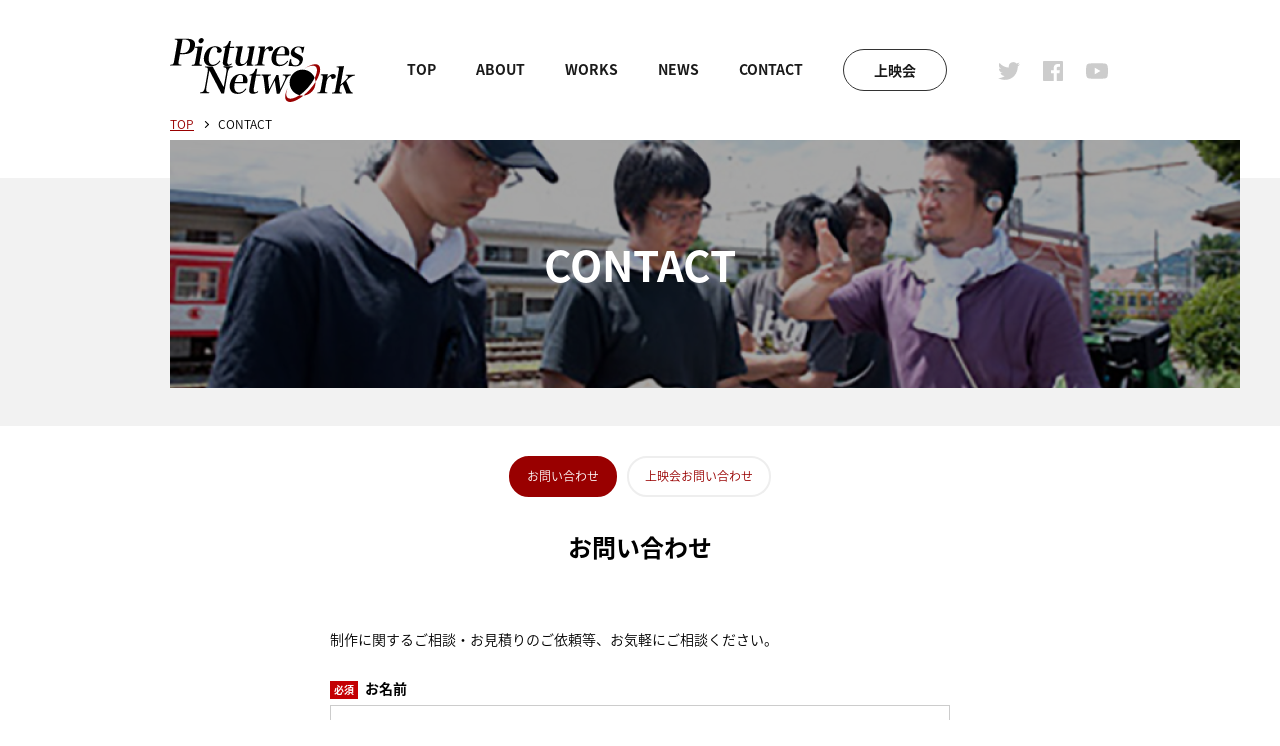

--- FILE ---
content_type: text/html; charset=UTF-8
request_url: https://www.picturesnetwork.co.jp/contact/
body_size: 4652
content:
<!doctype html><html lang="ja"><head><meta charset="UTF-8"><meta name=viewport content="width=device-width, initial-scale=1"><meta name="format-detection" content="telephone=no"><meta name="description" content=""><link rel="shortcut icon" href="/favicon.ico"><link rel="apple-touch-icon" href="/apple-touch-icon.png"><link type="text/css" media="all" href="/content/cache/autoptimize/css/autoptimize_6c50d06b72ed4100badf501bbce570e9.css" rel="stylesheet" /><title>CONTACT | ピクチャーズネットワーク株式会社</title> <script type='text/javascript' src='https://www.picturesnetwork.co.jp/sys/wp-includes/js/jquery/jquery.js?ver=1.12.4'></script> <script type='text/javascript' src='https://www.picturesnetwork.co.jp/sys/wp-includes/js/jquery/jquery-migrate.min.js?ver=1.4.1'></script> <link rel="canonical" href="https://www.picturesnetwork.co.jp/contact/" />  <script>(function(w,d,s,l,i){w[l]=w[l]||[];w[l].push({'gtm.start':
new Date().getTime(),event:'gtm.js'});var f=d.getElementsByTagName(s)[0],
j=d.createElement(s),dl=l!='dataLayer'?'&l='+l:'';j.async=true;j.src=
'https://www.googletagmanager.com/gtm.js?id='+i+dl;f.parentNode.insertBefore(j,f);
})(window,document,'script','dataLayer','GTM-T7MKG84');</script> </head><body id="top" class="page contact"> <noscript><iframe src="https://www.googletagmanager.com/ns.html?id=GTM-T7MKG84"
height="0" width="0" style="display:none;visibility:hidden"></iframe></noscript><header class="wrapper header"><div class="inner-960 header-in"> <span class="header-logo"><a href="https://www.picturesnetwork.co.jp"><img src="/content/uploads/logo_01.svg" alt="ピクチャーズネットワーク株式会社"></a></span><nav class="nav-global"><ul class="nav-global-list"><li><a href="/">TOP</a></li><li><a href="https://www.picturesnetwork.co.jp/about/">ABOUT</a></li><li><a href="https://www.picturesnetwork.co.jp/works/">WORKS</a></li><li><a href="https://www.picturesnetwork.co.jp/news/">NEWS</a></li><li class="current"><a href="https://www.picturesnetwork.co.jp/contact/">CONTACT</a></li><li class="item-screening"><a href="https://www.picturesnetwork.co.jp/screening/">上映会</a></li></ul></nav><div class="header-sns"><ul class="inner header-sns-list"><li><a target="_blank" href="https://twitter.com/picnet_jp"><img src="/content/uploads/icon_sns_01.svg" alt="Twitter"></a></li><li><a target="_blank" href="https://www.facebook.com/picturesnetwork/"><img src="/content/uploads/icon_sns_02.svg" alt="Facebook"></a></li><li><a target="_blank" href="https://www.youtube.com/channel/UCCrDlct-Nb1gsSju8B11lVw/videos"><img src="/content/uploads/icon_sns_03.svg" alt="YouTube"></a></li></ul></div><div class="nav-drawer"> <input id="nav-input" class="nav-input" type="checkbox"> <label id="nav-open" class="nav-open" for="nav-input"><span></span></label> <label id="nav-close" class="nav-close" for="nav-input"></label><div class="nav-drawer-content"><nav class="sp-nav-global"><ul class="sp-nav-global-list"><li><a href="/">TOP</a></li><li><a href="https://www.picturesnetwork.co.jp/about/">ABOUT</a></li><li><a href="https://www.picturesnetwork.co.jp/works/">WORKS</a></li><li><a href="https://www.picturesnetwork.co.jp/news/">NEWS</a></li><li class="current"><a href="https://www.picturesnetwork.co.jp/contact/">CONTACT</a></li><li class="item-screening"><a href="https://www.picturesnetwork.co.jp/screening/">上映会</a></li></ul></nav><div class="sp-header-sns"><ul class="inner sp-header-sns-list"><li><a target="_blank" href="https://twitter.com/picnet_jp"><img src="/content/uploads/icon_sns_01.svg" alt="Twitter"></a></li><li><a target="_blank" href="https://www.facebook.com/picturesnetwork/"><img src="/content/uploads/icon_sns_02.svg" alt="Facebook"></a></li><li><a target="_blank" href="https://www.youtube.com/channel/UCCrDlct-Nb1gsSju8B11lVw/videos"><img src="/content/uploads/icon_sns_03.svg" alt="YouTube"></a></li></ul></div></div></div></div></header><nav class="wrapper nav-breadcrumb"><ul class="inner-960 nav-breadcrumb-list"><li class="home"><a href="https://www.picturesnetwork.co.jp">TOP</a></li><li class="post post-page current-item">CONTACT</li></ul></nav><div class="wrapper headline-01"><h1 class="headline-01-in ttl-page-01">CONTACT</h1></div><div class="wrapper contents"><div class="inner-640 contents-main"><div class="area-form"><ul class="nav-category-list sec-tab-01"><li id="tab1" class="current"><span class="pseudo-a">お問い合わせ</span></li><li id="tab2"><span class="pseudo-a">上映会お問い合わせ</span></li></ul><div class="sec-form-separator"><div id="cate1"><div role="form" class="wpcf7" id="wpcf7-f862-p864-o1" lang="ja" dir="ltr"><div class="screen-reader-response"></div><form action="/contact/#wpcf7-f862-p864-o1" method="post" class="wpcf7-form" novalidate="novalidate"><div style="display: none;"> <input type="hidden" name="_wpcf7" value="862" /> <input type="hidden" name="_wpcf7_version" value="5.0.5" /> <input type="hidden" name="_wpcf7_locale" value="ja" /> <input type="hidden" name="_wpcf7_unit_tag" value="wpcf7-f862-p864-o1" /> <input type="hidden" name="_wpcf7_container_post" value="864" /></div><h2 class="ttl-cmn-02 wpcf7c-elm-step1">お問い合わせ</h2><h2 class="ttl-cmn-02 wpcf7c-elm-step2">入力内容確認</h2><h2 class="ttl-cmn-02 wpcf7c-elm-step3">送信完了</h2><p class="wpcf7c-elm-step1">制作に関するご相談・お見積りのご依頼等、お気軽にご相談ください。</p><p class="wpcf7c-elm-step2">内容をご確認いただき、「送信する」を押してください。</p><p class="wpcf7c-elm-step3">お問い合わせいただき、ありがとうございます。</p><p class="wpcf7c-elm-step3">ご入力いただいたメールアドレス宛に、お問い合わせを受け付けた旨のメールを自動送信いたします。<br /> ご確認メールが届かない場合は、メールアドレスが間違っているか、迷惑メールフォルダに入っている可能性があります。<br /> ご確認いただき、再度ご送信いただくか、下記に直接ご連絡いただけますようお願いいたします。</p><p class="wpcf7c-elm-step3">ピクチャーズネットワーク株式会社<br /> 東京都千代田区九段南3-5-6 スマイルビル5階<br /> TEL/03（5215）2488<br /> FAX/03（5215）2477</p><div class="wpcf7-response-output wpcf7-display-none"></div><p><label class="wpcf7c-elm-step1 wpcf7c-elm-step2"><span class="ico-form-required">必須</span><span class="ttl-form-label">お名前</span><br /> <span class="wpcf7-form-control-wrap your-name"><input type="text" name="your-name" value="" size="40" class="wpcf7-form-control wpcf7-text wpcf7-validates-as-required" aria-required="true" aria-invalid="false" /></span> </label></p><p><label class="wpcf7c-elm-step1 wpcf7c-elm-step2"><span class="ico-form-voluntary">任意</span><span class="ttl-form-label">貴社名</span><br /> <span class="wpcf7-form-control-wrap your-company"><input type="text" name="your-company" value="" size="40" class="wpcf7-form-control wpcf7-text" aria-invalid="false" /></span></label></p><p><label class="wpcf7c-elm-step1 wpcf7c-elm-step2"><span class="ico-form-required">必須</span><span class="ttl-form-label">メールアドレス</span><br /> <span class="wpcf7-form-control-wrap your-email"><input type="email" name="your-email" value="" size="40" class="wpcf7-form-control wpcf7-text wpcf7-email wpcf7-validates-as-required wpcf7-validates-as-email" aria-required="true" aria-invalid="false" /></span> </label></p><p><label class="wpcf7c-elm-step1 wpcf7c-elm-step2"><span class="ico-form-required">必須</span><span class="ttl-form-label">電話番号</span><br /> <span class="wpcf7-form-control-wrap your-tel"><input type="tel" name="your-tel" value="" size="40" class="wpcf7-form-control wpcf7-text wpcf7-tel wpcf7-validates-as-required wpcf7-validates-as-tel form-text-tel" aria-required="true" aria-invalid="false" /></span> </label></p><p><label class="wpcf7c-elm-step1 wpcf7c-elm-step2"><span class="ico-form-required">必須</span><span class="ttl-form-label">メッセージ本文</span><br /> <span class="wpcf7-form-control-wrap your-message"><textarea name="your-message" cols="40" rows="10" class="wpcf7-form-control wpcf7-textarea wpcf7-validates-as-required" aria-required="true" aria-invalid="false"></textarea></span> </label></p><p><span id="hp697ec0582ff21" class="wpcf7-form-control-wrap securepicnetform-wrap" style="display:none !important; visibility:hidden !important;"><label  class="hp-message">このフィールドは空のままにしてください。</label><input class="wpcf7-form-control wpcf7-text"  type="text" name="securepicnetform" value="" size="40" tabindex="-1" autocomplete="nope" /></span></p><p class="wpcf7c-elm-step1">「<a href="/privacy/" target="_blank">プライバシーポリシー</a>」に同意の上、確認画面へお進みください。</p><div><div class="wpcf7-response-output wpcf7-display-none"></div></div><div class="mod-form-btn"><div class="form-btn-cmn form-btn-confirm wpcf7c-elm-step1"><input type="submit" value="確認画面へ" class="wpcf7-form-control wpcf7-confirm wpcf7c-elm-step1 wpcf7c-btn-confirm wpcf7c-force-hide" /></div><div class="form-btn-cmn form-btn-back wpcf7c-elm-step2"><input type="button" value="内容を修正する" class="wpcf7-form-control wpcf7-back wpcf7c-elm-step2 wpcf7c-btn-back wpcf7c-force-hide" /></div><div class="form-btn-cmn form-btn-submit wpcf7c-elm-step2"><input type="submit" value="送信する" class="wpcf7-form-control wpcf7-submit" /></div></div></form></div></div></div><div class="sec-form-separator hide"><div id="cate2"><div role="form" class="wpcf7" id="wpcf7-f863-p864-o2" lang="ja" dir="ltr"><div class="screen-reader-response"></div><form action="/contact/#wpcf7-f863-p864-o2" method="post" class="wpcf7-form" novalidate="novalidate"><div style="display: none;"> <input type="hidden" name="_wpcf7" value="863" /> <input type="hidden" name="_wpcf7_version" value="5.0.5" /> <input type="hidden" name="_wpcf7_locale" value="ja" /> <input type="hidden" name="_wpcf7_unit_tag" value="wpcf7-f863-p864-o2" /> <input type="hidden" name="_wpcf7_container_post" value="864" /></div><h2 class="ttl-cmn-02 wpcf7c-elm-step1">上映会お問い合わせ</h2><h2 class="ttl-cmn-02 wpcf7c-elm-step2">入力内容確認</h2><h2 class="ttl-cmn-02 wpcf7c-elm-step3">送信完了</h2><p class="wpcf7c-elm-step1">お問合せ後、スケジュールの確認・調整を行い、正式申込書をお送りいたします。<br>以下のフォームに内容を記入しご連絡ください。</p><p class="wpcf7c-elm-step1">なお、同じ地域で同じ時期に複数の自主上映会のお申込があった場合、先着順となります。<br>その場合、上映日程の調整をお願いすることがあります。</p><p class="wpcf7c-elm-step2">内容をご確認いただき、「送信する」を押してください。</p><p class="wpcf7c-elm-step3">お問い合わせいただき、ありがとうございます。</p><p class="wpcf7c-elm-step3">ご入力いただいたメールアドレス宛に、お問い合わせを受け付けた旨のメールを自動送信いたします。<br>ご確認メールが届かない場合は、メールアドレスが間違っているか、迷惑メールフォルダに入っている可能性があります。<br>ご確認いただき、再度ご送信いただくか、下記に直接ご連絡いただけますようお願いいたします。</p><p class="wpcf7c-elm-step3">ピクチャーズネットワーク株式会社<br>東京都千代田区九段南3-5-6 スマイルビル5階<br>TEL/03（5215）2488<br>FAX/03（5215）2477</p><div><div class="wpcf7-response-output wpcf7-display-none"></div></div><h3 class="ttl-cmn-03 wpcf7c-elm-step1 wpcf7c-elm-step2">上映会情報</h3><p><label class="wpcf7c-elm-step1 wpcf7c-elm-step2"><span class="ico-form-required">必須</span><span class="ttl-form-label">作品名</span><br /> <span class="wpcf7-form-control-wrap title"><select name="title" class="wpcf7-form-control wpcf7-select wpcf7-validates-as-required" aria-required="true" aria-invalid="false"><option value="笑う101歳×2">笑う101歳×2</option></select></span> </label></p><p><label class="wpcf7c-elm-step1 wpcf7c-elm-step2"><span class="ico-form-required">必須</span><span class="ttl-form-label">上映会場住所</span><br /> <span class="wpcf7-form-control-wrap venue-address"><input type="text" name="venue-address" value="" size="40" class="wpcf7-form-control wpcf7-text wpcf7-validates-as-required" aria-required="true" aria-invalid="false" /></span> </label></p><p><label class="wpcf7c-elm-step1 wpcf7c-elm-step2"><span class="ico-form-required">必須</span><span class="ttl-form-label">主催団体</span><br /> <span class="wpcf7-form-control-wrap host-organization"><input type="text" name="host-organization" value="" size="40" class="wpcf7-form-control wpcf7-text wpcf7-validates-as-required" aria-required="true" aria-invalid="false" /></span> </label></p><p><label class="wpcf7c-elm-step1 wpcf7c-elm-step2"><span class="ico-form-required">必須</span><span class="ttl-form-label">上映予定日(年月日)</span></label><br /> <span class="wpcf7c-elm-step1 wpcf7c-elm-step2"><span class="wpcf7-form-control-wrap exhibition-year"><select name="exhibition-year" class="wpcf7-form-control wpcf7-select wpcf7-validates-as-required form-drop-year" aria-required="true" aria-invalid="false"><option value="">年</option><option value="2018年">2018年</option><option value="2019年">2019年</option><option value="2020年">2020年</option><option value="2021年">2021年</option><option value="2022年">2022年</option><option value="2023年">2023年</option><option value="2024年">2024年</option><option value="2025年">2025年</option><option value="2026年">2026年</option><option value="2027年">2027年</option><option value="2028年">2028年</option><option value="2029年">2029年</option><option value="2030年">2030年</option><option value="2031年">2031年</option><option value="2032年">2032年</option></select></span><span class="wpcf7-form-control-wrap exhibition-month"><select name="exhibition-month" class="wpcf7-form-control wpcf7-select wpcf7-validates-as-required form-drop-month" aria-required="true" aria-invalid="false"><option value="">月</option><option value="1月">1月</option><option value="2月">2月</option><option value="3月">3月</option><option value="4月">4月</option><option value="5月">5月</option><option value="6月">6月</option><option value="7月">7月</option><option value="8月">8月</option><option value="9月">9月</option><option value="10月">10月</option><option value="11月">11月</option><option value="12月">12月</option></select></span><span class="wpcf7-form-control-wrap exhibition-day"><select name="exhibition-day" class="wpcf7-form-control wpcf7-select wpcf7-validates-as-required form-drop-day" aria-required="true" aria-invalid="false"><option value="">日</option><option value="1日">1日</option><option value="2日">2日</option><option value="3日">3日</option><option value="4日">4日</option><option value="5日">5日</option><option value="6日">6日</option><option value="7日">7日</option><option value="8日">8日</option><option value="9日">9日</option><option value="10日">10日</option><option value="11日">11日</option><option value="12日">12日</option><option value="13日">13日</option><option value="14日">14日</option><option value="15日">15日</option><option value="16日">16日</option><option value="17日">17日</option><option value="18日">18日</option><option value="19日">19日</option><option value="20日">20日</option><option value="21日">21日</option><option value="22日">22日</option><option value="23日">23日</option><option value="24日">24日</option><option value="25日">25日</option><option value="26日">26日</option><option value="27日">27日</option><option value="28日">28日</option><option value="29日">29日</option><option value="30日">30日</option><option value="31日">31日</option></select></span></span></p><p><label class="wpcf7c-elm-step1 wpcf7c-elm-step2"><span class="ico-form-required">必須</span><span class="ttl-form-label">会場の席数</span><br /> <span class="wpcf7-form-control-wrap seats-number"><input type="text" name="seats-number" value="" size="40" class="wpcf7-form-control wpcf7-text wpcf7-validates-as-required form-text-seats" aria-required="true" aria-invalid="false" /></span> </label></p><h3 class="ttl-cmn-03 wpcf7c-elm-step1 wpcf7c-elm-step2">ご担当者様情報</h3><p><label class="wpcf7c-elm-step1 wpcf7c-elm-step2"><span class="ico-form-required">必須</span><span class="ttl-form-label">お名前</span><br /> <span class="wpcf7-form-control-wrap your-name"><input type="text" name="your-name" value="" size="40" class="wpcf7-form-control wpcf7-text wpcf7-validates-as-required" aria-required="true" aria-invalid="false" /></span> </label></p><p><label class="wpcf7c-elm-step1 wpcf7c-elm-step2"><span class="ico-form-required">必須</span><span class="ttl-form-label">メールアドレス</span><br /> <span class="wpcf7-form-control-wrap your-email"><input type="email" name="your-email" value="" size="40" class="wpcf7-form-control wpcf7-text wpcf7-email wpcf7-validates-as-required wpcf7-validates-as-email" aria-required="true" aria-invalid="false" /></span> </label></p><p><label class="wpcf7c-elm-step1 wpcf7c-elm-step2"><span class="ico-form-required">必須</span><span class="ttl-form-label">電話番号(日中に対応可能なご連絡先)</span><br /> <span class="wpcf7-form-control-wrap your-tel"><input type="tel" name="your-tel" value="" size="40" class="wpcf7-form-control wpcf7-text wpcf7-tel wpcf7-validates-as-required wpcf7-validates-as-tel form-text-tel" aria-required="true" aria-invalid="false" /></span> </label></p><p><label class="wpcf7c-elm-step1 wpcf7c-elm-step2"><span class="ico-form-voluntary">任意</span><span class="ttl-form-label">その他ご質問等</span><br /> <span class="wpcf7-form-control-wrap your-message"><textarea name="your-message" cols="40" rows="10" class="wpcf7-form-control wpcf7-textarea" aria-invalid="false"></textarea></span> </label></p><p><span id="hp697ec05831087" class="wpcf7-form-control-wrap securepicnetform-wrap" style="display:none !important; visibility:hidden !important;"><label  class="hp-message">このフィールドは空のままにしてください。</label><input class="wpcf7-form-control wpcf7-text"  type="text" name="securepicnetform" value="" size="40" tabindex="-1" autocomplete="nope" /></span></p><p class="wpcf7c-elm-step1">「<a href="/privacy/" target="_blank">プライバシーポリシー</a>」に同意の上、確認画面へお進みください。</p><div><div class="wpcf7-response-output wpcf7-display-none"></div></div><div class="mod-form-btn"><div class="form-btn-cmn form-btn-confirm wpcf7c-elm-step1"><input type="submit" value="確認画面へ" class="wpcf7-form-control wpcf7-confirm wpcf7c-elm-step1 wpcf7c-btn-confirm wpcf7c-force-hide" /></div><div class="form-btn-cmn form-btn-back wpcf7c-elm-step2"><input type="button" value="内容を修正する" class="wpcf7-form-control wpcf7-back wpcf7c-elm-step2 wpcf7c-btn-back wpcf7c-force-hide" /></div><div class="form-btn-cmn form-btn-submit wpcf7c-elm-step2"><input type="submit" value="送信する" class="wpcf7-form-control wpcf7-submit" /></div></div></form></div></div></div></div><p></p></div></div><div id="pagetop" class="wrapper pagetop"> <a href="#top">PAGE TOP</a></div><footer class="footer"><div class="wrapper wrapper-color-02 footer-info"><div class="inner-960 footer-info-in"><div class="footer-info-logo"><img src="/content/uploads/logo_02.svg" alt="ピクチャーズネットワーク株式会社"></div><div class="footer-info-about"><p class="item-name">ピクチャーズネットワーク株式会社</p><p class="item-address">東京都千代田区九段南3-5-6 スマイルビル5階</p><div class="item-number"><p>TEL/03（5215）2488</p><p>FAX/03（5215）2477</p></div><div class="item-link"><p><a href="/privacy/">プライバシーポリシー</a></p></div></div><div class="footer-info-sns"><ul class="footer-info-sns-list"><li><a target="_blank" href="https://twitter.com/picnet_jp"><img src="/content/uploads/icon_sns_04.svg" alt="Twitter"></a></li><li><a target="_blank" href="https://www.facebook.com/picturesnetwork/"><img src="/content/uploads/icon_sns_05.svg" alt="Facebook"></a></li><li><a target="_blank" href="https://www.youtube.com/channel/UCCrDlct-Nb1gsSju8B11lVw/videos"><img src="/content/uploads/icon_sns_06.svg" alt="YouTube"></a></li></ul></div></div></div><div class="wrapper footer-copyright"><div class="inner-960 footer-copyright-in"><div class="item-production">HP制作：<a class="pages" href="https://pages.co.jp" target="_blank">株式会社ぺいじず</a></div><div class="item-copyright">Copyright &copy; PICTURESNETWORK CO.,LTD All Rights Reserved.</div></div></div></footer> <script type='text/javascript'>var wpcf7 = {"apiSettings":{"root":"https:\/\/www.picturesnetwork.co.jp\/wp-json\/contact-form-7\/v1","namespace":"contact-form-7\/v1"},"recaptcha":{"messages":{"empty":"\u3042\u306a\u305f\u304c\u30ed\u30dc\u30c3\u30c8\u3067\u306f\u306a\u3044\u3053\u3068\u3092\u8a3c\u660e\u3057\u3066\u304f\u3060\u3055\u3044\u3002"}}};</script> <script type='text/javascript' src='https://www.picturesnetwork.co.jp/sys/wp-includes/js/jquery/jquery.form.min.js?ver=4.2.1'></script> <script type="text/javascript" defer src="/content/cache/autoptimize/js/autoptimize_60c3ba15f9a3881c314eca4650d10c60.js"></script></body></html>

--- FILE ---
content_type: text/css
request_url: https://www.picturesnetwork.co.jp/content/cache/autoptimize/css/autoptimize_6c50d06b72ed4100badf501bbce570e9.css
body_size: 5796
content:
@import url(//fonts.googleapis.com/earlyaccess/notosansjapanese.css);
@charset "utf-8";*{box-sizing:border-box}html{overflow-y:scroll;word-wrap:break-word;-ms-text-size-adjust:100%;-webkit-text-size-adjust:100%}body{line-height:1.75;font-size:14px;font-weight:300;font-family:'Noto Sans Japanese',sans-serif;color:#000;background:#fff}img{max-width:100%;height:auto;vertical-align:bottom}a{color:#900}a:hover{opacity:.5}ul{margin-left:1.5em;padding-left:0}ol{margin-left:2em;padding-left:0}::selection{background:#900;color:#fff}::-moz-selection{background:#900;color:#fff}
@charset "utf-8";body{margin:0}.wrapper{min-width:960px}@media screen and (max-width:480px){.wrapper{min-width:0}}.wrapper-color-01{background-color:#f2f2f2}.wrapper-color-02{background-color:#333}.inner-960{margin:0 auto;padding:0 10px;width:960px;text-align:left;overflow:hidden}.inner-640{margin:0 auto;padding:0 10px;width:640px;text-align:left}@media screen and (max-width:480px){.inner-640,.inner-960{width:auto;padding:0 20px}}.header{padding:38px 0}@media screen and (max-width:480px){.header{padding:15px 0}}.header-in{display:flex;align-items:center;justify-content:space-between}.header-logo{margin:0;line-height:1}.header-logo img{width:185px;height:64px}@media screen and (max-width:480px){.header-logo img{width:auto;height:40px}}.header-switch{position:absolute;top:3px;right:120px;width:170px}@media screen and (max-width:480px){.header-switch{display:none}}.header-character{position:absolute;top:-8px;right:15px}@media screen and (max-width:480px){.header-character{display:none}}.header-character img{height:56px}@media screen and (max-width:480px){.header-sns{display:none}}.header-sns-list{display:-webkit-flex;display:flex;margin:0;list-style:none}.header-sns-list>li{margin-left:20px;width:24px}.header-sns-list>li>a>img{height:22px}.header-btn{display:none;position:absolute;top:0;right:10px;border:none;padding:18px 0 0;width:40px;height:30px;font-size:10px;background:#fff}@media screen and (max-width:480px){.header-btn{display:block}}.header-btn span{display:block;position:absolute;top:0;left:5px;width:30px;height:2px;background:#000}.header-btn span.top{margin-top:2px}.header-btn span.middle{margin-top:8px}.header-btn span.bottom{margin-top:14px}@media screen and (max-width:480px){.nav-global{display:none}}.nav-global-list{display:-webkit-flex;display:flex;list-style:none;margin:0}.nav-global-list>li.item-switch{display:none}.nav-global-list>.item-screening{margin-left:20px}.nav-global-list>li>a{display:block;padding:10px 20px;line-height:20px;font-size:14px;font-weight:600;text-decoration:none;text-align:center;color:#1a1a1a}.nav-global-list>.item-screening>a{position:relative;border:solid 1px #333;border-radius:21px;padding:10px 30px}@media screen and (min-width:481px){.nav-drawer{display:none}}.nav-drawer{position:relative}.nav-input{display:none}.nav-open{display:inline-block;width:45px;height:38px;vertical-align:middle;padding:10px}.nav-open span,.nav-open span:before,.nav-open span:after{position:absolute;height:2px;width:25px;border-radius:3px;background:#000;display:block;content:'';cursor:pointer}.nav-open span:before{bottom:-8px}.nav-open span:after{bottom:-16px}.nav-close{display:none;position:fixed;z-index:99;top:0;left:0;width:100%;height:100%;background:#000;opacity:0;transition:.3s ease-in-out}.nav-drawer-content{overflow:auto;position:fixed;top:0;left:0;z-index:9999;width:80%;max-width:330px;height:100%;background:#fff;transition:.3s ease-in-out;-webkit-transform:translateX(-105%);transform:translateX(-105%);display:flex;flex-direction:column;align-items:center;justify-content:center}.nav-input:checked~.nav-close{display:block;opacity:.5}.nav-input:checked~.nav-drawer-content{-webkit-transform:translateX(0%);transform:translateX(0%);box-shadow:6px 0 25px rgba(0,0,0,.15)}.sp-nav-global{margin-bottom:20px}.sp-nav-global-list,.sp-header-sns-list{list-style:none;margin:0;text-align:center}.sp-nav-global-list>li{text-decoration:none;color:#000;font-size:18px;font-weight:600}.sp-nav-global-list>.item-screening{margin:20px 0 10px}.sp-nav-global-list>li>a{text-decoration:none;color:#000;display:block;font-size:14px;font-weight:600;padding:15px 30px}.sp-nav-global-list>.item-screening>a{border:solid 1px #000;border-radius:28px}.sp-header-sns{display:block;width:100%}.sp-header-sns-list{display:-webkit-flex;display:flex;justify-content:center;margin-left:-5px}.sp-header-sns-list>li:not(:first-child){margin-left:10px}.sp-header-sns-list>li>a{display:inline-block;padding:12px}.sp-header-sns-list>li>a>img{height:22px}.nav-breadcrumb{margin:-26px 0 5px}@media screen and (max-width:480px){.nav-breadcrumb{display:none}}.nav-breadcrumb-list{display:-webkit-flex;display:flex;list-style:none}.nav-breadcrumb-list>li{position:relative;font-size:12px;padding-right:16px;margin-right:8px}.nav-breadcrumb-list>li:after{content:"";position:absolute;top:50%;right:2px;margin-top:-3px;width:4px;height:4px;border-top:1px solid #000;border-right:1px solid #000;transform:rotate(45deg)}.nav-breadcrumb-list>li:last-child:after{display:none}.nav-breadcrumb-list>li.item-switch{display:none}.swiper-container{min-width:initial;height:446px}@media screen and (min-width:375px){.swiper-container{height:479px}}@media screen and (min-width:414px){.swiper-container{height:502px}}@media screen and (min-width:481px){.swiper-container{min-width:940px;height:488px}}.swiper-wrapper{padding-top:38px}@media screen and (max-width:480px){.swiper-wrapper{padding-top:89px}}.swiper-slide{background:#f2f2f2}.swiper-slide-in{position:relative;margin:auto;max-width:1200px}.swiper-slide-img{position:absolute;top:-38px;right:0}@media screen and (max-width:480px){.swiper-slide-img{top:-89px;width:calc(100% - 20px)}}.swiper-slide-txt{position:absolute;top:71px;left:initial;margin-left:initial;padding:25px;width:calc(100% - 20px);background:rgba(255,255,255,.9)}@media screen and (min-width:375px){.swiper-slide-txt{top:104px}}@media screen and (min-width:414px){.swiper-slide-txt{top:127px}}@media screen and (min-width:481px){.swiper-slide-txt{top:100px;left:50%;margin-left:-470px;padding:25px;width:430px}}.ttl-slide-01{margin:0 0 10px -14px;font-size:22px;font-weight:600}.txt-slide-01{font-size:13px}@media screen and (max-width:480px){.ttl-slide-01{margin:0 0 10px;font-size:21px;font-weight:600;overflow:hidden;text-overflow:ellipsis;white-space:nowrap}.txt-slide-01{overflow:hidden;text-overflow:ellipsis;display:-webkit-box;-webkit-box-orient:vertical;-webkit-line-clamp:3}}.swiper-container-horizontal>.swiper-pagination-bullets{bottom:26px}@media screen and (max-width:480px){.swiper-container-horizontal>.swiper-pagination-bullets{bottom:28px}}.swiper-pagination-bullet{width:10px;height:10px}.swiper-pagination-bullet-active{background:#900}.swiper-container-horizontal>.swiper-pagination-bullets .swiper-pagination-bullet{margin:0 10px}.nav-category{margin-top:30px}.sec-tab-01{margin:0 0 30px}.nav-pager{margin:60px 0}.nav-pager ul{margin:0}.nav-category-list,.nav-pager ul{display:-webkit-flex;display:flex;-webkit-justify-content:center;justify-content:center;list-style:none}.nav-category-list>li,.nav-pager ul>li{position:relative;font-size:16px;text-decoration:none;text-align:center;font-size:12px;margin-right:10px}.nav-category-list>li:last-child,.nav-pager ul>li:last-child{margin-right:0}.nav-category-list>li>a,.nav-pager ul>li>a,.nav-pager ul>li>.current,.nav-category-list>li>.pseudo-a{border-radius:22px;display:block;color:#900;padding:8px 16px;text-decoration:none;background:#fff;border:solid 2px #eee}.nav-category-list>li>a:hover,.nav-pager ul>li>a:hover,.nav-category-list>li>.pseudo-a:hover{color:#fff;background:#900;border:solid 2px #900;cursor:pointer}.nav-category-list>li.current>a,.nav-pager ul>li>.current,.nav-category-list>li.current>.pseudo-a{color:#fff;background:#900;border:solid 2px #900}.nav-pager ul>li>.dots{border-radius:22px;display:block;color:#900;padding:8px 0;text-decoration:none;background:#fff;border:solid 2px #fff}.hero{background:#eeedea url(/content/themes/picnet/../../uploads/mainimg_home_01.png) no-repeat center center}.hero-in{display:-webkit-flex;display:flex;-webkit-justify-content:flex-end;justify-content:flex-end;-webkit-align-items:center;align-items:center;height:220px}.hero-txt{text-shadow:0px 2px 1px #eeedea,0px 1px 1px #eeedea,1px 1px 1px #eeedea,1px 0px 1px #eeedea,2px 0px 1px #eeedea,1px -1px 1px #eeedea,1px -2px 1px #eeedea,0px -2px 1px #eeedea,-1px -2px 1px #eeedea,-2px -2px 1px #eeedea,-2px -1px 1px #eeedea,-2px 0px 1px #eeedea,-2px 1px 1px #eeedea,-1px 1px 1px #eeedea}@media screen and (max-width:480px){.hero-txt{padding-left:50px}}.hero-txt-lead{font-size:20px;font-weight:900}@media screen and (max-width:480px){.hero-txt-lead{font-size:14px}}.hero-txt-source{font-size:16px;text-align:right}@media screen and (max-width:480px){.hero-txt-source{font-size:12px}}.headline-01>*:first-child{margin-top:0}.headline-01>*:last-child{margin-bottom:0}.headline-01{overflow:hidden;position:relative;height:286px;min-width:940px}@media screen and (max-width:480px){.headline-01{height:144px;min-width:initial}}.headline-01-in{margin:0 auto;max-width:1020px;line-height:248px;font-size:42px;text-align:center;color:#fff}@media screen and (max-width:480px){.headline-01-in{line-height:124px;font-size:28px}.screening .headline-01-in{line-height:1.5}}.headline-01-in:before,.headline-01-in:after{content:"";display:block;z-index:-1;position:absolute;width:100%;height:248px}@media screen and (max-width:480px){.headline-01-in:before,.headline-01-in:after{height:124px}}.headline-01-in:before{left:0;bottom:0;background:#f2f2f2}.headline-01-in:after{top:0;margin-left:40px;max-width:1070px;background-size:cover;background-position:left center}.privacy .headline-01-in:after{background-image:url(/content/uploads/bg_headline_06.png)}.screening .headline-01-in:after{background-image:url(/content/uploads/bg_headline_05.png)}.contact .headline-01-in:after{background-image:url(/content/uploads/bg_headline_04.png)}.news .headline-01-in:after{background-image:url(/content/uploads/bg_headline_03.png)}.works .headline-01-in:after{background-image:url(/content/uploads/bg_headline_02.png)}.about .headline-01-in:after{background-image:url(/content/uploads/bg_headline_01.png)}@media screen and (max-width:480px){.headline-01-in:after{margin-left:20px}}.headline-02{padding:40px 0 30px}@media screen and (max-width:480px){.headline-02{padding:20px 0 30px}}.hero-post{margin-top:-46px;display:block;height:382px}@media screen and (max-width:480px){.hero-post{height:auto}}.hero-post-in{position:relative}.hero-post-in:before{left:0;bottom:0;background:#f2f2f2;content:"";display:block;z-index:-1;position:absolute;width:100%}@media screen and (max-width:480px){.hero-post-in:before{bottom:0}}.hero-post-in img{margin-top:38px;margin-bottom:-38px}@media screen and (max-width:480px){.hero-post-in img{margin-top:38px;margin-bottom:-38px}}.item-meta{margin:0 0 5px}.contents{padding:80px 0}.contact .contents{padding-top:30px}.option-ytb,.option-albam{padding-top:0}.nav-category+.contents{padding-top:30px}@media screen and (max-width:480px){.nav-category+.contents{padding-top:30px}}@media screen and (max-width:480px){.contents{padding:60px 0}}.headline-02+.contents{padding-top:0}.contents-main>*:first-child,.contents-sub>*:first-child{margin-top:0}.contents-main>*:last-child,.contents-sub>*:last-child{margin-bottom:0}.contents-main>p{margin:1.75em 0}.pagetop{padding:35px 0;text-align:center}@media screen and (max-width:480px){.pagetop{padding:30px 0;text-align:center}}.pagetop a{display:inline-block;position:relative;text-align:center;padding:0 5px 35px;text-decoration:none;color:#000;font-size:12px}.pagetop a:after{content:"";position:absolute;top:32px;left:50%;margin-left:-16px;width:32px;height:32px;border-top:2px solid #900;border-right:2px solid #900;transform:rotate(-45deg)}.footer-info{color:#fff;padding:50px 0}@media screen and (max-width:480px){.footer-info{padding:60px 0}}.footer-info a{color:#fff}.footer-info-in{display:-webkit-flex;display:flex;-webkit-align-items:center;align-items:center;-webkit-justify-content:flex-start;justify-content:flex-start}@media screen and (max-width:480px){.footer-info-in{-webkit-flex-direction:column;flex-direction:column;text-align:center}}@media screen and (max-width:480px){.footer-info-logo{margin-bottom:30px}}.footer-info-logo img{width:144px;height:50px}.footer-info-about{margin-left:30px}@media screen and (max-width:480px){.footer-info-about{margin-left:0;margin-bottom:30px}}.footer-info-about .item-name{margin-top:0;font-weight:600}.footer-info-about .item-address,.footer-info-about .item-number,.footer-info-about .item-link a{margin:0;font-size:12px}.footer-info-about .item-number p{display:block;margin:0}.footer-info-sns{margin-left:auto}@media screen and (max-width:480px){.footer-info-sns{margin-left:0}}.footer-info-sns-list{display:-webkit-flex;display:flex;margin:0;list-style:none}@media screen and (max-width:480px){.footer-info-sns{margin-left:-5px}}.footer-info-sns-list>li:not(:first-child){margin-left:20px}@media screen and (min-width:481px){.footer-info-sns-list>li{width:24px}}@media screen and (max-width:480px){.footer-info-sns-list>li:not(:first-child){margin-left:10px}}@media screen and (max-width:480px){.footer-info-sns-list>li a{padding:12px}}.footer-info-sns-list>li>a>img{height:22px}@media screen and (max-width:480px){.footer-info-sns-list>li>a>img{height:22px}}.footer-banner{padding:30px 0;background:#dedcd7}.footer-banner-list{display:-webkit-flex;display:flex;-webkit-flex-wrap:nowrap;flex-wrap:wrap;-webkit-justify-content:center;justify-content:center;list-style:none;margin-top:-5px;margin-bottom:-5px;padding-right:5px;padding-left:5px}.footer-banner-list>li{padding:5px;width:20%}@media screen and (max-width:480px){.footer-banner-list>li{width:50%}}.footer-copyright{padding:40px 0}@media screen and (max-width:480px){.footer-copyright{padding:60px 0}}.footer-copyright-in{display:flex;-webkit-justify-content:space-between;justify-content:space-between;font-size:12px}@media screen and (max-width:480px){.footer-copyright-in{-webkit-flex-direction:column;flex-direction:column;text-align:center}}@media screen and (max-width:480px){.footer-copyright-in .item-production{margin-bottom:30px}}.footer-copyright-in .item-production a{color:#000}.ico-form-required{background-color:#c40003;color:#fff;font-size:10px;font-weight:600;display:inline-block;padding:4px;line-height:10px;margin-right:7px}.ico-form-voluntary{background-color:#888;color:#fff;font-size:10px;font-weight:600;display:inline-block;padding:4px;line-height:10px;margin-right:7px}.wpcf7 .wpcf7-validation-errors,.wpcf7 .wpcf7-acceptance-missing{border:none;color:red;background:rgba(255,0,0,.1);margin:0;padding:1em}.wpcf7-text,.wpcf7-textarea{width:100%;margin-top:5px;border:solid 1px #ccc;padding:5px;line-height:1.75;font-size:14px;font-weight:300;font-family:'Noto Sans Japanese',sans-serif;color:#000;background:#fff}.wpcf7-select{margin-top:5px;margin-right:10px;border:solid 1px #ccc;padding:5px;height:36px;line-height:1.75;font-size:14px;font-weight:300;font-family:'Noto Sans Japanese',sans-serif;color:#000;background:#fff}.mod-form-btn{display:flex;justify-content:center;margin-top:60px}@media screen and (max-width:480px){.mod-form-btn{flex-direction:column;align-items:center}}.form-btn-cmn{display:block;position:relative;border-radius:22px;width:240px;max-width:100%;font-size:16px;text-decoration:none;text-align:center;color:#fff;border:none}.form-btn-confirm,.form-btn-submit{background-color:#900}.form-btn-back{background-color:#000;margin-right:30px}@media screen and (max-width:480px){.form-btn-back{margin:0 0 15px}}.form-btn-cmn:after{content:"";position:absolute;top:50%;right:20px;margin-top:-4px;width:6px;height:6px;border-top:2px solid #fff;border-right:2px solid #fff;transform:rotate(45deg)}.form-btn-cmn:hover{filter:alpha(opacity=50);-ms-filter:alpha(opacity=50);opacity:.5;cursor:pointer}.form-btn-cmn input{font-size:16px;color:#fff;background:0 0;border:none;margin:0;line-height:28px;padding:8px 5px;width:100%}.form-btn-cmn input:focus{outline:0}.form-btn-cmn input:hover{cursor:pointer}.wpcf7 .ttl-cmn-02{margin-top:0}.wpcf7 .wpcf7-mail-sent-ok{display:none !important}.wpcf7 .ajax-loader{display:none !important}.ttl-form-label{font-weight:600}.wpcf7 form p{margin:1.75em 0}.wpcf7 .wpcf7c-conf{border:solid 1px #ccc;background-color:#eee}.wpcf7 .wpcf7-not-valid-tip{font-size:12px}.form-text-day{width:150px;margin-right:5px}.form-text-seats{width:80px}.form-text-tel{width:200px}
@charset "utf-8";.box-cmn-01{margin:60px 0}.box-cmn-01>*:first-child{margin-top:0}.box-cmn-01>*:last-child{margin-bottom:0}.box-type-01{border:solid 2px #f2f2f2;padding:10px}.btn-cmn-01{display:inline-block;position:relative;border-radius:22px;padding:8px 5px;width:240px;max-width:100%;font-size:16px;text-decoration:none;text-align:center;color:#fff;background:#900}.btn-cmn-01:after{content:"";position:absolute;top:50%;right:20px;margin-top:-4px;width:6px;height:6px;border-top:2px solid #fff;border-right:2px solid #fff;transform:rotate(45deg)}.btn-slide{width:200px}.btn-type-01{border:solid 2px #b3b3b3;padding-top:6px;padding-bottom:6px;color:#1a1a1a;background:#fff}.ico-cmn-01:after{content:"";display:inline-block;margin-left:5px;width:14px;height:14px;vertical-align:middle;background-repeat:no-repeat;background-size:contain}.ico-cmn-01.pdf:after{background:url(/content/themes/picnet/../../uploads/ico_pdf_01.svg)}.ico-cmn-01.blank:after{background:url(/content/themes/picnet/../../uploads/ico_external_01.svg)}.ttl-cmn-01{display:table;margin:60px auto 30px;padding:5px 10px;line-height:1.25;font-size:24px;font-weight:900}@media screen and (max-width:480px){.ttl-cmn-01{font-size:18px}}.ttl-cmn-02,.single h2{display:table;margin:90px auto 60px;padding:5px 0;line-height:1.25;font-size:24px;font-weight:600}@media screen and (max-width:480px){.ttl-cmn-02{font-size:18px}}.ttl-cmn-03,.single h3{position:relative;margin:60px 0 40px;line-height:1.25;font-size:18px;font-weight:600}@media screen and (max-width:480px){.ttl-cmn-03{font-size:16px}}.ttl-cmn-02+.ttl-cmn-03{margin-top:0}.ttl-cmn-04{position:relative;margin:2em 0 1em;line-height:1.25;font-weight:600}.ttl-top-02{display:table;position:relative;margin:60px auto;line-height:1.25;font-size:42px;font-weight:900}@media screen and (max-width:480px){.ttl-top-02{margin:60px auto;font-size:28px}}@media screen and (max-width:480px){.ttl-cmn-01{margin-top:30px;margin-bottom:30px;font-size:20px}}.ttl-page-01{font-size:42px;font-weight:700}@media screen and (max-width:480px){.ttl-page-01{font-size:28px}.screening .ttl-page-01{margin-top:20px}}.ttl-post-01{margin:0;line-height:1.25;font-size:32px;font-weight:900}@media screen and (max-width:480px){.ttl-post-01{font-size:28px}}.txt-date-01{text-align:right}.txt-position-01{font-size:14px;font-weight:300}.list-style-disk-01{list-style:none}.list-style-disk-01>li{position:relative}.list-style-disk-01>li:before{display:block;content:'';position:absolute;top:.7em;left:-1em;width:4px;height:4px;background-color:#000;border-radius:100%}.list-arrow-01{list-style:none;margin-left:0;padding:0}.ttl-top-02+.list-arrow-01,.ttl-cmn-02+.list-arrow-01{margin-top:-30px}@media screen and (max-width:480px){.ttl-top-02+.list-arrow-01{margin-top:-50px}}.list-arrow-01>li{border-bottom:solid 1px #e6e6e6}.list-arrow-01>li>a{display:block;position:relative;padding:40px 30px 40px 0;font-size:16px;text-decoration:none;color:#1a1a1a;background-size:14px 14px}.list-arrow-01>li>a:after{content:"";position:absolute;top:50%;right:2px;margin-top:-4px;width:8px;height:8px;border-top:2px solid #900;border-right:2px solid #900;transform:rotate(45deg)}@media screen and (max-width:480px){.list-arrow-01>li>a{-webkit-flex-direction:column;flex-direction:column}}.list-arrow-01>li>a>.item-date{margin-bottom:10px;font-size:12px}@media screen and (max-width:480px){.list-arrow-01>li>a>.item-date{margin-bottom:5px}}.list-arrow-01>li>a>.item-title{font-size:18px;font-weight:600}.list-arrow-02{display:-webkit-flex;display:flex;-webkit-flex-wrap:nowrap;flex-wrap:wrap;list-style:none;margin:60px -48px 60px 0;padding:0}@media screen and (max-width:480px){.list-arrow-02{-webkit-flex-direction:column;flex-direction:column;margin-right:0;margin-bottom:0}}.list-arrow-02>li{width:33.33333%;padding-right:47px}.list-arrow-02>li:nth-child(3n){margin-bottom:80px}.list-arrow-02>li:last-child{margin-bottom:0}@media screen and (max-width:480px){.list-arrow-02>li,.list-arrow-02>li:nth-child(3n){width:100%;padding-right:0;margin-bottom:60px}}@media screen and (max-width:480px){.list-arrow-02>li:last-child{margin-bottom:0}}.list-arrow-02>li>a{display:block;font-size:16px;text-decoration:none;color:#1a1a1a;background-size:14px 14px}@media screen and (max-width:480px){.list-arrow-02>li>a{-webkit-flex-direction:column;flex-direction:column}}.list-arrow-02>li>a>.item-image{margin-bottom:20px;background-color:#fff}@media screen and (max-width:480px){.list-arrow-02>li>a>.item-image img{width:100%}}.list-arrow-02>li>a>.item-category{margin-bottom:10px;font-size:12px}@media screen and (max-width:480px){.list-arrow-02>li>a>.item-date{margin-bottom:5px}}.list-arrow-02>li>a>.item-title{font-size:18px;font-weight:600}.list-btn-01{display:-webkit-flex;display:flex;-webkit-flex-wrap:nowrap;flex-wrap:wrap;-webkit-justify-content:center;justify-content:center;list-style:none;margin:60px -5px;padding:0}@media screen and (max-width:480px){.list-btn-01{flex-direction:column;margin-top:60px}}.list-btn-01>li{padding:5px;text-align:center}.list-btn-01.col-4>li{width:25%}@media screen and (max-width:480px){.list-btn-01.col-4>li{width:auto}}.list-btn-01>li>a{text-decoration:none}.list-btn-01>li>a>.item-caption{display:table;margin:0 auto 10px auto;text-align:left;color:#1a1a1a}.list-btn-02{list-style:none;margin:0;padding:0;text-align:right}.list-tel-01{font-weight:900;text-align:center}.list-tel-01>dt{display:inline-block;margin-right:10px;font-size:20px}@media screen and (max-width:480px){.list-tel-01>dt{font-size:14px}}.list-tel-01>dd{margin-left:0}.list-tel-01>dd.tel{display:inline-block}.list-tel-01>dd.tel-txt{font-size:42px}.list-tel-01>dd.tel-link{display:none;font-size:28px}@media screen and (max-width:480px){.list-tel-01>dd.tel-txt{display:none}.list-tel-01>dd.tel-link{display:inline-block}}.list-worksimage-01{display:-webkit-flex;display:flex;-webkit-flex-wrap:nowrap;flex-wrap:wrap;list-style:none;margin:1.75em 0}.list-worksimage-01>li{width:33.33333%}@media screen and (max-width:480px){.list-worksimage-01>li{width:50%}.list-worksimage-01>li:nth-child(2n){margin-bottom:20px}}.list-worksimage-01>li>.item-image{margin-bottom:5px;background-color:#fff}.list-worksimage-01>li>.item-title{font-weight:600}@media screen and (min-width:481px){.list-worksimage-01>li>.item-title{text-align:center}}.list-worksimage-01>li:last-child>.item-title{letter-spacing:-.02em}.nowrap{white-space:nowrap}.table-type-01{border-collapse:collapse;border-top:solid 1px #e6e6e6;border-bottom:solid 1px #e6e6e6}.table-type-01>*>tr>*{vertical-align:top;padding:15px 0}.table-type-01>*>tr>th{width:25%;padding-right:10px}@media screen and (max-width:480px){.table-type-01>*>tr>th{display:block;width:100%;padding-bottom:14px}}@media screen and (max-width:480px){.table-type-01>*>tr>td{display:block;width:100%;padding-top:0}}@media screen and (min-width:481px){.table-type-01>*>tr:first-child>th,.table-type-01>*>tr:first-child>td{padding-top:30px}.table-type-01>*>tr:last-child>th,.table-type-01>*>tr:last-child>td{padding-bottom:30px}}@media screen and (max-width:480px){.table-type-01>*>tr:first-child>th{padding-top:30px}.table-type-01>*>tr:last-child>td:last-child{padding-bottom:30px}}@media screen and (max-width:480px){.table-type-01>*>tr>td+td{margin-top:-6px}}.table-type-01>*>tr>*>*:first-child{margin-top:0}.table-type-01>*>tr>*>*:last-child{margin-bottom:0}.box-staff{display:flex;margin-bottom:80px}.box-staff-photo{margin-right:30px}@media screen and (max-width:480px){.box-staff-photo{width:31%;margin-right:6%}}.box-staff-photo img{max-width:146px}@media screen and (max-width:480px){.box-staff-photo img{max-width:100%}}@media screen and (max-width:480px){.box-staff-description{width:63%}}.box-staff-description *:first-child{margin-top:0}.box-staff-description *:last-child{margin-bottom:0}.ytb-embed-01{position:relative;padding-bottom:56.25%;height:0;overflow:hidden}.ytb-embed-01 iframe{position:absolute;top:0;left:0;width:100%;height:100%;border:0}.contents-main a[target=_blank]:after,.item-production a[target=_blank]:after{content:"";display:inline-block;width:10px;height:10px;padding-right:14px;background:url(/content/uploads/icon_blank_01.svg) no-repeat center;background-size:10px 10px}@media screen and (max-width:480px){.only-pc{display:none}}.only-sp{display:none}@media screen and (max-width:480px){.only-sp{display:block}}
div.wpcf7{margin:0;padding:0}div.wpcf7 .screen-reader-response{position:absolute;overflow:hidden;clip:rect(1px,1px,1px,1px);height:1px;width:1px;margin:0;padding:0;border:0}div.wpcf7-response-output{margin:2em .5em 1em;padding:.2em 1em;border:2px solid red}div.wpcf7-mail-sent-ok{border:2px solid #398f14}div.wpcf7-mail-sent-ng,div.wpcf7-aborted{border:2px solid red}div.wpcf7-spam-blocked{border:2px solid orange}div.wpcf7-validation-errors,div.wpcf7-acceptance-missing{border:2px solid #f7e700}.wpcf7-form-control-wrap{position:relative}span.wpcf7-not-valid-tip{color:red;font-size:1em;font-weight:400;display:block}.use-floating-validation-tip span.wpcf7-not-valid-tip{position:absolute;top:20%;left:20%;z-index:100;border:1px solid red;background:#fff;padding:.2em .8em}span.wpcf7-list-item{display:inline-block;margin:0 0 0 1em}span.wpcf7-list-item-label:before,span.wpcf7-list-item-label:after{content:" "}.wpcf7-display-none{display:none}div.wpcf7 .ajax-loader{visibility:hidden;display:inline-block;background-image:url(/content/plugins/contact-form-7/includes/css/../../images/ajax-loader.gif);width:16px;height:16px;border:none;padding:0;margin:0 0 0 4px;vertical-align:middle}div.wpcf7 .ajax-loader.is-active{visibility:visible}div.wpcf7 div.ajax-error{display:none}div.wpcf7 .placeheld{color:#888}div.wpcf7 .wpcf7-recaptcha iframe{margin-bottom:0}div.wpcf7 input[type=file]{cursor:pointer}div.wpcf7 input[type=file]:disabled{cursor:default}div.wpcf7 .wpcf7-submit:disabled{cursor:not-allowed}
.wpcf7c-hide{display:none}.wpcf7c-force-hide{display:none !important}.wpcf7c-conf{background-color:#999;color:#000;border:1px solid #333}
.hide{display:none}

--- FILE ---
content_type: image/svg+xml
request_url: https://www.picturesnetwork.co.jp/content/uploads/icon_sns_03.svg
body_size: 876
content:
<?xml version="1.0" encoding="utf-8"?>
<!-- Generator: Adobe Illustrator 21.1.0, SVG Export Plug-In . SVG Version: 6.00 Build 0)  -->
<!DOCTYPE svg PUBLIC "-//W3C//DTD SVG 1.1//EN" "http://www.w3.org/Graphics/SVG/1.1/DTD/svg11.dtd">
<svg version="1.1" xmlns="http://www.w3.org/2000/svg" xmlns:xlink="http://www.w3.org/1999/xlink" x="0px" y="0px"
	 viewBox="0 0 22 22" style="enable-background:new 0 0 22 22;" xml:space="preserve">
<style type="text/css">
	.st0{fill:#CCCCCC;}
	.st1{fill:#FFFFFF;}
</style>
<g id="レイヤー_1">
</g>
<g id="Layer_1">
	<g>
		<g>
			<g id="XMLID_34_">
				<path id="XMLID_36_" class="st0" d="M21.5,5.7c-0.3-1-1-1.7-1.9-2C17.9,3.2,11,3.2,11,3.2s-6.9,0-8.6,0.5c-0.9,0.3-1.7,1-1.9,2
					C0,7.4,0,11,0,11s0,3.6,0.5,5.3c0.3,1,1,1.7,1.9,2c1.7,0.5,8.6,0.5,8.6,0.5s6.9,0,8.6-0.5c0.9-0.3,1.7-1,1.9-2
					C22,14.6,22,11,22,11S22,7.4,21.5,5.7z"/>
				<polygon id="XMLID_35_" class="st1" points="8.8,14.3 14.5,11 8.8,7.7 				"/>
			</g>
		</g>
	</g>
</g>
</svg>


--- FILE ---
content_type: image/svg+xml
request_url: https://www.picturesnetwork.co.jp/content/uploads/icon_sns_05.svg
body_size: 690
content:
<?xml version="1.0" encoding="utf-8"?>
<!-- Generator: Adobe Illustrator 21.1.0, SVG Export Plug-In . SVG Version: 6.00 Build 0)  -->
<!DOCTYPE svg PUBLIC "-//W3C//DTD SVG 1.1//EN" "http://www.w3.org/Graphics/SVG/1.1/DTD/svg11.dtd">
<svg version="1.1" xmlns="http://www.w3.org/2000/svg" xmlns:xlink="http://www.w3.org/1999/xlink" x="0px" y="0px"
	 viewBox="0 0 22 22" style="enable-background:new 0 0 22 22;" xml:space="preserve">
<style type="text/css">
	.st0{fill:#FFFFFF;}
</style>
<g id="レイヤー_1">
</g>
<g id="Layer_1">
	<path class="st0" d="M19.9,1H2.1C1.5,1,1,1.5,1,2.1v17.8C1,20.5,1.5,21,2.1,21h9.6v-7.7H9.1v-3h2.6V8c0-2.6,1.6-4,3.9-4
		c1.1,0,2.1,0.1,2.3,0.1v2.7l-1.6,0c-1.3,0-1.5,0.6-1.5,1.5v1.9h3l-0.4,3h-2.6V21h5.1c0.6,0,1.1-0.5,1.1-1.1V2.1
		C21,1.5,20.5,1,19.9,1z"/>
</g>
</svg>


--- FILE ---
content_type: text/plain
request_url: https://www.google-analytics.com/j/collect?v=1&_v=j102&a=710990378&t=pageview&_s=1&dl=https%3A%2F%2Fwww.picturesnetwork.co.jp%2Fcontact%2F&ul=en-us%40posix&dt=CONTACT%20%7C%20%E3%83%94%E3%82%AF%E3%83%81%E3%83%A3%E3%83%BC%E3%82%BA%E3%83%8D%E3%83%83%E3%83%88%E3%83%AF%E3%83%BC%E3%82%AF%E6%A0%AA%E5%BC%8F%E4%BC%9A%E7%A4%BE&sr=1280x720&vp=1280x720&_u=YEBAAAABAAAAAC~&jid=919942869&gjid=465979151&cid=1091665144.1769914458&tid=UA-111006525-1&_gid=2116203007.1769914458&_r=1&_slc=1&gtm=45He61r1n81T7MKG84za200&gcd=13l3l3l3l1l1&dma=0&tag_exp=103116026~103200004~104527906~104528501~104684208~104684211~115495939~115616986~115938465~115938468~116185181~116185182~116491844~116988315~117041588&z=778441209
body_size: -453
content:
2,cG-5282DJZHJ2

--- FILE ---
content_type: image/svg+xml
request_url: https://www.picturesnetwork.co.jp/content/uploads/icon_blank_01.svg
body_size: 631
content:
<?xml version="1.0" encoding="utf-8"?>
<!-- Generator: Adobe Illustrator 21.1.0, SVG Export Plug-In . SVG Version: 6.00 Build 0)  -->
<!DOCTYPE svg PUBLIC "-//W3C//DTD SVG 1.1//EN" "http://www.w3.org/Graphics/SVG/1.1/DTD/svg11.dtd">
<svg version="1.1" xmlns="http://www.w3.org/2000/svg" xmlns:xlink="http://www.w3.org/1999/xlink" x="0px" y="0px"
	 viewBox="0 0 12 12" style="enable-background:new 0 0 12 12;" xml:space="preserve">
<g id="レイヤー_1">
</g>
<g id="Layer_1">
	<g>
		<path d="M1,1H0v11h11v-1H1V1z M4,0v1h7v7h1V0H4z"/>
		<rect x="3.1" y="3.4" transform="matrix(0.7071 -0.7071 0.7071 0.7071 -0.3744 6.8744)" width="10" height="1"/>
		<rect x="4" width="8" height="1"/>
		<rect x="11" width="1" height="8"/>
	</g>
</g>
</svg>


--- FILE ---
content_type: image/svg+xml
request_url: https://www.picturesnetwork.co.jp/content/uploads/logo_01.svg
body_size: 2406
content:
<?xml version="1.0" encoding="utf-8"?>
<!-- Generator: Adobe Illustrator 21.1.0, SVG Export Plug-In . SVG Version: 6.00 Build 0)  -->
<!DOCTYPE svg PUBLIC "-//W3C//DTD SVG 1.1//EN" "http://www.w3.org/Graphics/SVG/1.1/DTD/svg11.dtd">
<svg version="1.1" xmlns="http://www.w3.org/2000/svg" xmlns:xlink="http://www.w3.org/1999/xlink" x="0px" y="0px"
	 viewBox="0 0 184.7 63.8" style="enable-background:new 0 0 184.7 63.8;" xml:space="preserve">
<style type="text/css">
	.st0{fill:#990000;}
</style>
<g id="レイヤー_1">
</g>
<g id="Layer_1">
	<g>
		<path d="M137.7,49.5c2.9-3.3,5.2-6.7,6.7-9.8c-1.9-4.8-6.7-8.2-12.2-8.2c-7.2,0.1-12.9,5.9-12.8,13.1c0.1,6.1,4.3,11.1,9.9,12.5
			C132,55.2,134.9,52.7,137.7,49.5z"/>
		<path class="st0" d="M139.6,51.3c-2.1,2.3-4.3,4.4-6.4,6.1c6.8-0.4,12.1-6,12.1-12.9c0-0.2,0-0.5,0-0.7
			C143.7,46.3,141.8,48.9,139.6,51.3z"/>
		<path class="st0" d="M129.1,57.1c-5,3.3-9.5,4.4-11.7,2.5c-2.2-1.9-1.6-6.3,1-11.5c-3.6,6.5-4.6,12.2-1.9,14.6
			c3,2.7,9.7,0.4,16.7-5.2c-0.3,0-0.5,0-0.8,0C131.2,57.5,130.1,57.3,129.1,57.1z"/>
		<path class="st0" d="M148.4,27.2c-2.7-2.4-8.3-0.8-14.3,3.5c4.8-3.1,9.2-4.1,11.3-2.2c2.1,1.9,1.6,6.3-0.9,11.4
			c0.5,1.2,0.8,2.6,0.8,4C149.9,36.5,151.3,29.8,148.4,27.2z"/>
		<g>
			<path d="M36.5,48.3c-0.8,4.7-0.4,5.8,2.7,5.9l-0.2,1h-9l0.2-1c3.1-0.1,4-1.3,4.9-6.2l2.5-14.3c0.6-3.5,0.1-4.3-2.7-4.5l0.2-0.9
				h7.5l11,20.7L56,35.5c0.5-2.7,0.5-4,0.2-4.9c-0.4-0.9-1.1-1.3-2.9-1.4l0.2-1l9.1,0l-0.2,1c-1.7,0.1-2.6,0.4-3.3,1.4
				c-0.7,0.9-1.2,2.3-1.6,4.6l-3.5,20.1h-2.7l-12-23L36.5,48.3z"/>
			<path d="M64.6,45.1c-0.4,2.7-0.5,4.2-0.1,5.7c0.6,2.4,2.1,3.6,4.3,3.6c2.5,0,4.9-1.5,6.7-4.1l0.8,0.6c-2.4,3.4-5.1,4.9-8.8,4.9
				c-5.7,0-8.7-3.8-7.7-9.9c1.1-6,5.3-10,10.8-10c3.7,0,6,1.7,6.6,4.7c0.2,1.1,0.2,2.2-0.1,4.4L64.6,45.1z M72.7,44
				c0.3-2.3,0.4-3.4,0.2-4.5c-0.3-1.9-1.2-2.8-2.6-2.8c-1.5,0-2.9,1.1-4,3.2c-0.6,1.1-1,2.3-1.5,4.1H72.7z"/>
			<path d="M83.8,49.6c-0.3,1.6-0.3,2.5-0.2,3.2c0.1,0.8,0.8,1.3,1.5,1.3c0.8,0,1.7-0.4,2.7-1.1l0.3,0.9c-1.7,1.2-3.4,1.8-5.2,1.8
				c-1.9,0-3.3-0.7-3.7-2c-0.3-0.9-0.2-1.8,0.3-5l2-11.2h-2.1l0.2-1.1c1.6-0.1,2.7-0.6,3.8-1.9c0.8-1,1.4-2.1,2-3.8l1.8-0.2
				c-0.3,1.5-0.6,2.6-1.1,5.9h4.4l-0.2,1.2h-4.4L83.8,49.6z"/>
			<path d="M98.1,55.5h-2.7l-1.8-15.1c-0.3-2.3-0.8-3-2.3-3.1l0.1-0.8h9.5l-0.2,0.9c-1.9,0.1-2.6,0.6-2.8,1.7
				c-0.1,0.4-0.1,0.9,0,1.7l1.2,10.2l7.1-14h2.1l1.9,14l4.3-9c0.5-1,0.7-1.7,0.8-2.6c0.1-0.8-0.2-1.5-1-1.8
				c-0.4-0.2-0.8-0.2-1.7-0.3l0.1-0.8h8l-0.1,0.8c-2.1,0.1-3.2,1.2-4.7,4.4l-6.7,13.9h-2.6l-2-13.2L98.1,55.5z"/>
			<path d="M157.5,36c-0.2,1.4-0.3,2.2-0.4,2.9c0,0.3-0.1,0.6-0.2,1.1c1.9-2.7,4-4.1,6-4.1c1.8,0,2.8,1.2,2.6,2.7
				c-0.2,1.3-1.5,2.2-3,2.2c-1,0-1.4-0.3-1.5-1.2c-0.1-1-0.2-1.3-0.8-1.3c0,0,0,0-0.1,0c-0.7,0-1.5,0.6-2.3,1.7
				c-0.8,1.1-1.3,2.3-1.6,4l-1.2,6.7c-0.6,3.2-0.4,3.5,2.2,3.6l-0.2,0.9h-10l0.2-0.9c2.5,0,2.8-0.4,3.4-3.6l1.8-10
				c0.5-3.1,0.3-3.5-2-3.5l0.2-0.9L157.5,36z"/>
			<path d="M169.5,50.8c-0.6,3.2-0.4,3.6,2.1,3.6l-0.2,0.9l-9.7,0l0.2-0.9c2.5,0,2.8-0.4,3.3-3.6l3.2-18.1c0.6-3.2,0.4-3.5-2.1-3.5
				l0.1-0.8l7.4-0.4c-0.6,2.7-1.1,5-1.5,7.4l-2,11.3l5.8-5.5c0.9-0.9,1.4-1.6,1.5-2.3c0.2-1-0.5-1.4-2.2-1.5l0.1-0.8h9.3l-0.1,0.8
				c-1.2,0.1-2.1,0.4-3.2,0.9c-1.3,0.6-2.2,1.3-4,2.9l-1.6,1.5l3.5,8.6c0.9,2.2,1.6,2.9,3.2,3.2l-0.1,0.8h-6.6
				c-0.2-0.8-0.8-2.7-1-3.2l-2.4-6.2l-2.4,2.3L169.5,50.8z"/>
		</g>
		<g>
			<path d="M8.7,22.9c-0.6,3.3-0.3,3.6,2.8,3.7l-0.2,0.9L0,27.5l0.2-0.9c3-0.1,3.3-0.4,3.9-3.7L7.2,5.3C7.7,2,7.5,1.7,4.7,1.5
				l0.2-0.9l10.8,0c7.3,0,10.1,2.3,9.2,7.5c-0.6,3.7-2.6,6-5.9,7.2c-1.7,0.6-4.4,0.9-7.4,0.9H9.9L8.7,22.9z M12,15.1
				c2.2,0,4-0.5,5.2-1.5c1.3-1.1,2.3-3,2.7-5.4c0.8-4.4-0.9-6.7-5.1-6.7h-2.3l-2.4,13.5H12z"/>
			<path d="M32.5,8.3c-0.5,2.2-1,4.7-1.4,7l-1.4,7.8c-0.6,3.2-0.4,3.6,2.2,3.6l-0.2,0.9h-10l0.2-0.9c2.6,0,2.9-0.4,3.4-3.6l1.8-10
				c0.6-3.2,0.4-3.5-2.1-3.5l0.2-0.9L32.5,8.3z M31.5,0c1.4,0,2.4,1.2,2.1,2.6c-0.3,1.4-1.6,2.6-3,2.6c-1.4,0-2.4-1.2-2.1-2.6
				C28.8,1.2,30.1,0,31.5,0z"/>
			<path d="M50.3,23.1c-2.2,3.3-5.2,5-8.8,5c-5.5,0-8.6-3.9-7.5-9.7c0.5-3.1,2.1-5.9,4.2-7.8c1.9-1.5,4.2-2.4,6.8-2.4
				c4,0,7,2.2,6.6,4.7c-0.2,1.1-1.3,1.8-2.8,1.8c-0.8,0-1.5-0.3-1.7-0.6c-0.2-0.3-0.2-0.3,0-1.6c0.2-2.2-0.6-3.4-2.4-3.4
				c-1.5,0-2.9,0.9-3.7,2.3c-0.9,1.6-1.7,4.1-2.1,6.4c-0.4,2.3-0.4,4.5,0.2,6.1c0.6,1.8,1.9,2.8,3.8,2.8c2.5,0,4.9-1.6,6.6-4.2
				L50.3,23.1z"/>
			<path d="M57.5,21.9c-0.3,1.6-0.3,2.5-0.2,3.2c0.1,0.8,0.8,1.3,1.5,1.3c0.8,0,1.7-0.4,2.7-1.1l0.3,0.9c-1.7,1.2-3.4,1.8-5.2,1.8
				c-1.9,0-3.3-0.7-3.7-2c-0.3-0.9-0.2-1.8,0.3-5l2-11.2h-2.1l0.2-1.1c1.6-0.1,2.7-0.6,3.8-1.9c0.8-1,1.4-2.1,2-3.8l1.8-0.2
				c-0.3,1.5-0.6,2.6-1.1,5.9h4.4l-0.2,1.2h-4.4L57.5,21.9z"/>
			<path d="M76.6,27.8c0.1-0.9,0.2-2.3,0.5-3.8c-1.9,2.5-4.7,4-7.3,4c-2.1,0-3.6-1-4.2-2.7c-0.3-1-0.3-2.3,0.1-4.5l0.1-0.5l1.4-7.3
				c0-0.1,0.1-0.2,0.1-0.3c0.3-1.4,0.3-2.2,0.1-2.6c-0.2-0.4-0.5-0.5-2.1-0.6l0.2-0.9l7.3-0.5c-0.6,2.6-0.9,4-1.6,7.2l-0.7,3.8
				c0,0.3-0.1,0.6-0.1,0.7c-0.4,2.4-0.5,3.3-0.3,4.4c0.2,1.2,0.9,1.8,2.2,1.8c1.7,0,3.2-1.1,4.4-3c0.7-1.2,1.1-2.3,1.4-4.3l1-5.7
				c0.3-2,0.3-2.7,0-3.1c-0.3-0.3-0.5-0.4-2-0.4l0.2-0.9l7.3-0.5c-1.1,4.9-1.1,4.9-1.5,7.2L81.6,23c-0.6,3.1-0.3,3.7,1.7,3.7
				l-0.1,0.8L76.6,27.8z"/>
			<path d="M94.9,8.3c-0.2,1.4-0.3,2.2-0.4,2.9c0,0.3-0.1,0.6-0.2,1.1c1.9-2.7,4-4.1,6-4.1c1.8,0,2.8,1.2,2.6,2.7
				c-0.2,1.3-1.5,2.2-3,2.2c-1,0-1.4-0.3-1.5-1.2c-0.1-1-0.2-1.3-0.8-1.3c0,0,0,0-0.1,0c-0.7,0-1.5,0.6-2.3,1.7
				c-0.8,1.1-1.3,2.3-1.6,4l-1.2,6.7c-0.6,3.2-0.4,3.5,2.2,3.6l-0.2,0.9h-10l0.2-0.9c2.5,0,2.8-0.4,3.4-3.6l1.8-10
				c0.5-3.1,0.3-3.5-2-3.5l0.2-0.9L94.9,8.3z"/>
			<path d="M106.3,17.4c-0.4,2.7-0.5,4.2-0.1,5.7c0.6,2.4,2.1,3.6,4.3,3.6c2.5,0,4.9-1.5,6.7-4.1l0.8,0.6c-2.4,3.4-5.1,4.9-8.8,4.9
				c-5.7,0-8.7-3.8-7.7-9.9c1.1-6,5.3-10,10.8-10c3.7,0,6,1.7,6.6,4.7c0.2,1.1,0.2,2.2-0.1,4.4H106.3z M114.4,16.3
				c0.3-2.3,0.4-3.4,0.2-4.5C114.3,9.9,113.4,9,112,9c-1.5,0-2.9,1.1-4,3.2c-0.6,1.1-1,2.3-1.5,4.1L114.4,16.3z"/>
			<path d="M119.8,21.2l1.3,0c-0.1,1.9,0,2.8,0.4,3.8c0.7,1.5,1.9,2.3,3.6,2.3c2.2,0,3.7-1.2,4.1-3.1c0.3-1.8-0.5-2.6-4.3-4.5
				c-2-0.9-2.8-1.5-3.5-2.4c-0.7-0.9-0.9-1.9-0.7-3.2c0.6-3.5,3.6-5.7,7.7-5.7c0.6,0,1.5,0.1,2.5,0.3c1,0.2,1.1,0.2,1.5,0.2
				c0.5,0,0.9-0.1,1.8-0.4l-1.4,6.3l-1.3,0c0.4-3.7-0.8-5.6-3.4-5.6c-1.9,0-3.4,1.2-3.7,3c-0.2,0.9,0,1.6,0.7,2.2
				c0.7,0.6,0.7,0.6,3.7,2.1c3.4,1.7,4.3,3.1,3.8,5.8c-0.7,3.7-3.5,6-7.5,6c-1,0-1.5-0.1-3.6-0.4c-0.4-0.1-0.8-0.1-1.3-0.1
				c-0.5,0-0.6,0-1.9,0.2L119.8,21.2z"/>
		</g>
	</g>
</g>
</svg>


--- FILE ---
content_type: image/svg+xml
request_url: https://www.picturesnetwork.co.jp/content/uploads/icon_sns_02.svg
body_size: 827
content:
<?xml version="1.0" encoding="utf-8"?>
<!-- Generator: Adobe Illustrator 21.1.0, SVG Export Plug-In . SVG Version: 6.00 Build 0)  -->
<!DOCTYPE svg PUBLIC "-//W3C//DTD SVG 1.1//EN" "http://www.w3.org/Graphics/SVG/1.1/DTD/svg11.dtd">
<svg version="1.1" xmlns="http://www.w3.org/2000/svg" xmlns:xlink="http://www.w3.org/1999/xlink" x="0px" y="0px"
	 viewBox="0 0 22 22" style="enable-background:new 0 0 22 22;" xml:space="preserve">
<style type="text/css">
	.st0{fill:#CCCCCC;}
	.st1{fill:#FFFFFF;}
</style>
<g id="レイヤー_1">
</g>
<g id="Layer_1">
	<g>
		<g>
			<g>
				<path id="Blue_12_" class="st0" d="M19.9,21c0.6,0,1.1-0.5,1.1-1.1V2.1C21,1.5,20.5,1,19.9,1H2.1C1.5,1,1,1.5,1,2.1v17.8
					C1,20.5,1.5,21,2.1,21H19.9z"/>
				<path id="f_12_" class="st1" d="M14.8,21v-7.7h2.6l0.4-3h-3V8.3c0-0.9,0.2-1.5,1.5-1.5l1.6,0V4.1c-0.3,0-1.2-0.1-2.3-0.1
					c-2.3,0-3.9,1.4-3.9,4v2.2H9.1v3h2.6V21H14.8z"/>
			</g>
		</g>
	</g>
</g>
</svg>


--- FILE ---
content_type: image/svg+xml
request_url: https://www.picturesnetwork.co.jp/content/uploads/icon_sns_06.svg
body_size: 728
content:
<?xml version="1.0" encoding="utf-8"?>
<!-- Generator: Adobe Illustrator 21.1.0, SVG Export Plug-In . SVG Version: 6.00 Build 0)  -->
<!DOCTYPE svg PUBLIC "-//W3C//DTD SVG 1.1//EN" "http://www.w3.org/Graphics/SVG/1.1/DTD/svg11.dtd">
<svg version="1.1" xmlns="http://www.w3.org/2000/svg" xmlns:xlink="http://www.w3.org/1999/xlink" x="0px" y="0px"
	 viewBox="0 0 22 22" style="enable-background:new 0 0 22 22;" xml:space="preserve">
<style type="text/css">
	.st0{fill:#FFFFFF;}
</style>
<g id="レイヤー_1">
</g>
<g id="Layer_1">
	<path class="st0" d="M21.5,5.7c-0.3-1-1-1.7-1.9-2C17.9,3.2,11,3.2,11,3.2s-6.9,0-8.6,0.5c-0.9,0.3-1.7,1-1.9,2C0,7.4,0,11,0,11
		s0,3.6,0.5,5.3c0.3,1,1,1.7,1.9,2c1.7,0.5,8.6,0.5,8.6,0.5s6.9,0,8.6-0.5c0.9-0.3,1.7-1,1.9-2C22,14.6,22,11,22,11S22,7.4,21.5,5.7
		z M8.8,14.3V7.7l5.8,3.3L8.8,14.3z"/>
</g>
</svg>


--- FILE ---
content_type: image/svg+xml
request_url: https://www.picturesnetwork.co.jp/content/uploads/logo_02.svg
body_size: 2423
content:
<?xml version="1.0" encoding="utf-8"?>
<!-- Generator: Adobe Illustrator 21.1.0, SVG Export Plug-In . SVG Version: 6.00 Build 0)  -->
<!DOCTYPE svg PUBLIC "-//W3C//DTD SVG 1.1//EN" "http://www.w3.org/Graphics/SVG/1.1/DTD/svg11.dtd">
<svg version="1.1" xmlns="http://www.w3.org/2000/svg" xmlns:xlink="http://www.w3.org/1999/xlink" x="0px" y="0px"
	 viewBox="0 0 144 49.7" style="enable-background:new 0 0 144 49.7;" xml:space="preserve">
<style type="text/css">
	.st0{fill:#FFFFFF;}
</style>
<g id="レイヤー_1">
</g>
<g id="Layer_1">
	<g>
		<path class="st0" d="M107.3,38.6c2.3-2.6,4-5.2,5.2-7.7c-1.5-3.8-5.2-6.4-9.5-6.4c-5.6,0.1-10.1,4.6-10,10.2
			c0,4.7,3.3,8.6,7.7,9.7C102.9,43,105.2,41,107.3,38.6z"/>
		<path class="st0" d="M108.8,40c-1.6,1.8-3.3,3.4-5,4.8c5.3-0.3,9.5-4.7,9.5-10.1c0-0.2,0-0.4,0-0.5C112,36.1,110.5,38.1,108.8,40z
			"/>
		<path class="st0" d="M100.6,44.5c-3.9,2.6-7.4,3.5-9.1,1.9c-1.7-1.5-1.3-4.9,0.7-8.9c-2.8,5.1-3.6,9.5-1.5,11.4
			c2.3,2.1,7.6,0.3,13-4.1c-0.2,0-0.4,0-0.6,0C102.3,44.8,101.4,44.7,100.6,44.5z"/>
		<path class="st0" d="M115.7,21.2c-2.1-1.9-6.4-0.7-11.2,2.7c3.8-2.4,7.1-3.2,8.8-1.7c1.7,1.5,1.3,4.9-0.7,8.9c0.4,1,0.6,2,0.7,3.1
			C116.8,28.5,117.9,23.2,115.7,21.2z"/>
		<g>
			<path class="st0" d="M28.4,37.7c-0.7,3.7-0.3,4.5,2.1,4.6L30.4,43h-7l0.1-0.8c2.4-0.1,3.2-1,3.8-4.9l2-11.1
				c0.5-2.7,0.1-3.3-2.1-3.5l0.1-0.7h5.9l8.6,16.2l1.9-10.5c0.4-2.1,0.4-3.1,0.1-3.8c-0.3-0.7-0.8-1-2.3-1.1l0.1-0.8l7.1,0l-0.1,0.8
				c-1.4,0.1-2,0.3-2.6,1.1c-0.5,0.7-0.9,1.8-1.2,3.6L42,43.2H40l-9.4-17.9L28.4,37.7z"/>
			<path class="st0" d="M50.3,35.1c-0.3,2.1-0.4,3.3-0.1,4.5c0.5,1.9,1.6,2.8,3.3,2.8c1.9,0,3.8-1.1,5.2-3.2l0.6,0.4
				c-1.9,2.7-4,3.8-6.8,3.8c-4.5,0-6.8-3-6-7.7c0.8-4.7,4.2-7.8,8.4-7.8c2.9,0,4.7,1.3,5.2,3.7c0.2,0.8,0.2,1.7-0.1,3.4L50.3,35.1z
				 M56.7,34.3c0.3-1.8,0.3-2.6,0.1-3.5c-0.3-1.5-0.9-2.2-2-2.2c-1.2,0-2.3,0.8-3.2,2.5c-0.5,0.9-0.8,1.8-1.2,3.2H56.7z"/>
			<path class="st0" d="M65.3,38.7c-0.2,1.2-0.3,2-0.2,2.5c0.1,0.6,0.6,1,1.2,1c0.6,0,1.3-0.3,2.1-0.9l0.3,0.7
				c-1.3,1-2.6,1.4-4.1,1.4c-1.5,0-2.5-0.6-2.9-1.5c-0.2-0.7-0.2-1.4,0.3-3.9l1.5-8.7h-1.6l0.1-0.8c1.2-0.1,2.1-0.5,2.9-1.5
				c0.6-0.8,1.1-1.6,1.6-3l1.4-0.1c-0.3,1.1-0.4,2-0.9,4.6h3.4l-0.2,0.9H67L65.3,38.7z"/>
			<path class="st0" d="M76.4,43.2h-2.1l-1.4-11.7c-0.2-1.8-0.6-2.4-1.8-2.4l0.1-0.6h7.4l-0.1,0.7c-1.4,0.1-2,0.4-2.2,1.3
				c-0.1,0.3,0,0.7,0,1.3l0.9,7.9l5.5-10.9h1.6l1.5,10.9l3.3-7c0.4-0.8,0.5-1.3,0.7-2c0.1-0.6-0.2-1.2-0.8-1.4
				c-0.3-0.1-0.6-0.2-1.3-0.2l0.1-0.6h6.2l-0.1,0.6c-1.6,0.1-2.5,0.9-3.7,3.4l-5.2,10.8h-2L81.6,33L76.4,43.2z"/>
			<path class="st0" d="M122.8,28c-0.1,1.1-0.2,1.7-0.3,2.3c0,0.2-0.1,0.5-0.1,0.8c1.5-2.1,3.1-3.2,4.7-3.2c1.4,0,2.2,0.9,2,2.1
				c-0.2,1-1.1,1.7-2.3,1.7c-0.8,0-1.1-0.3-1.2-0.9c-0.1-0.8-0.2-1-0.6-1c0,0,0,0-0.1,0c-0.5,0-1.2,0.5-1.8,1.3
				c-0.6,0.8-1,1.8-1.2,3.1l-0.9,5.2c-0.4,2.5-0.3,2.7,1.7,2.8l-0.1,0.7h-7.8l0.1-0.7c1.9,0,2.2-0.3,2.6-2.8l1.4-7.8
				c0.4-2.4,0.2-2.7-1.5-2.7l0.1-0.7L122.8,28z"/>
			<path class="st0" d="M132.1,39.6c-0.4,2.5-0.3,2.8,1.6,2.8l-0.1,0.7l-7.6,0l0.1-0.7c1.9,0,2.2-0.3,2.6-2.8l2.5-14.1
				c0.4-2.5,0.3-2.7-1.7-2.7l0.1-0.6l5.7-0.3c-0.5,2.1-0.9,3.9-1.2,5.7l-1.6,8.8l4.5-4.3c0.7-0.7,1.1-1.3,1.2-1.8
				c0.1-0.8-0.4-1.1-1.7-1.2l0.1-0.6h7.2l-0.1,0.6c-0.9,0.1-1.6,0.3-2.5,0.7c-1,0.5-1.7,1-3.1,2.3l-1.2,1.1l2.7,6.7
				c0.7,1.7,1.2,2.2,2.5,2.5l-0.1,0.6H137c-0.2-0.6-0.7-2.1-0.8-2.5l-1.8-4.8l-1.9,1.8L132.1,39.6z"/>
		</g>
		<g>
			<path class="st0" d="M6.8,17.8c-0.5,2.6-0.2,2.8,2.2,2.9l-0.1,0.7l-8.9,0l0.1-0.7c2.3-0.1,2.6-0.3,3-2.9L5.6,4.1
				C6,1.6,5.8,1.3,3.7,1.2l0.1-0.7l8.4,0c5.7,0,7.9,1.8,7.2,5.8c-0.5,2.9-2,4.7-4.6,5.6c-1.3,0.4-3.4,0.7-5.8,0.7H7.7L6.8,17.8z
				 M9.3,11.8c1.7,0,3.1-0.4,4.1-1.1c1.1-0.9,1.8-2.4,2.1-4.2c0.6-3.4-0.7-5.2-4-5.2H9.7L7.9,11.8H9.3z"/>
			<path class="st0" d="M25.3,6.4c-0.4,1.7-0.8,3.6-1.1,5.4L23.1,18c-0.4,2.5-0.3,2.8,1.7,2.8l-0.1,0.7h-7.8l0.1-0.7
				c2,0,2.2-0.3,2.7-2.8l1.4-7.8c0.4-2.5,0.3-2.7-1.6-2.7l0.1-0.7L25.3,6.4z M24.6,0c1.1,0,1.9,0.9,1.7,2c-0.2,1.1-1.3,2-2.4,2
				c-1.1,0-1.9-0.9-1.7-2C22.4,0.9,23.5,0,24.6,0z"/>
			<path class="st0" d="M39.2,18c-1.7,2.6-4,3.9-6.8,3.9c-4.3,0-6.7-3.1-5.9-7.6c0.4-2.4,1.6-4.6,3.3-6.1c1.4-1.2,3.3-1.9,5.3-1.9
				c3.1,0,5.5,1.7,5.1,3.7c-0.1,0.8-1,1.4-2.1,1.4c-0.6,0-1.1-0.2-1.3-0.5c-0.1-0.2-0.1-0.2,0-1.2c0.2-1.7-0.5-2.6-1.8-2.6
				c-1.1,0-2.3,0.7-2.9,1.8c-0.7,1.2-1.4,3.2-1.7,5c-0.3,1.8-0.3,3.5,0.1,4.8c0.5,1.4,1.5,2.2,2.9,2.2c1.9,0,3.8-1.2,5.1-3.3
				L39.2,18z"/>
			<path class="st0" d="M44.8,17.1c-0.2,1.2-0.3,2-0.2,2.5c0.1,0.6,0.6,1,1.2,1s1.3-0.3,2.1-0.9l0.3,0.7c-1.3,1-2.6,1.4-4.1,1.4
				c-1.5,0-2.5-0.6-2.9-1.5C41,19.6,41,19,41.5,16.5L43,7.7h-1.6l0.1-0.8c1.2-0.1,2.1-0.5,2.9-1.5c0.6-0.8,1.1-1.6,1.6-3l1.4-0.1
				c-0.3,1.1-0.4,2-0.9,4.6H50l-0.2,0.9h-3.4L44.8,17.1z"/>
			<path class="st0" d="M59.7,21.7c0-0.7,0.2-1.8,0.4-2.9c-1.5,1.9-3.6,3.1-5.7,3.1c-1.7,0-2.8-0.8-3.2-2.1
				c-0.2-0.8-0.2-1.8,0.1-3.5l0.1-0.4l1.1-5.7c0-0.1,0.1-0.1,0.1-0.2c0.2-1.1,0.2-1.7,0.1-2c-0.2-0.3-0.4-0.4-1.7-0.4l0.1-0.7
				l5.7-0.4c-0.5,2-0.7,3.1-1.2,5.6l-0.6,3c0,0.2-0.1,0.5-0.1,0.5c-0.3,1.9-0.4,2.6-0.2,3.4c0.1,0.9,0.7,1.4,1.7,1.4
				c1.3,0,2.5-0.8,3.4-2.4c0.6-0.9,0.9-1.8,1.1-3.3l0.8-4.4c0.3-1.5,0.3-2.1,0-2.4c-0.2-0.2-0.4-0.3-1.6-0.3l0.1-0.7l5.7-0.4
				c-0.8,3.8-0.8,3.8-1.2,5.6l-1,5.8c-0.4,2.4-0.2,2.9,1.3,2.9l-0.1,0.6L59.7,21.7z"/>
			<path class="st0" d="M74,6.4c-0.1,1.1-0.2,1.7-0.3,2.3c0,0.2-0.1,0.5-0.1,0.8c1.5-2.1,3.1-3.2,4.7-3.2c1.4,0,2.2,0.9,2,2.1
				c-0.2,1-1.1,1.7-2.3,1.7c-0.8,0-1.1-0.3-1.2-0.9c-0.1-0.8-0.2-1-0.6-1c0,0,0,0-0.1,0c-0.5,0-1.2,0.5-1.8,1.3
				c-0.6,0.8-1,1.8-1.2,3.1L72.1,18c-0.4,2.5-0.3,2.7,1.7,2.8l-0.1,0.7H66l0.1-0.7c1.9,0,2.2-0.3,2.6-2.8l1.4-7.8
				c0.4-2.4,0.2-2.7-1.5-2.7l0.1-0.7L74,6.4z"/>
			<path class="st0" d="M82.8,13.5c-0.3,2.1-0.4,3.3-0.1,4.5c0.5,1.9,1.6,2.8,3.3,2.8c1.9,0,3.8-1.1,5.2-3.2l0.6,0.4
				c-1.9,2.7-4,3.8-6.8,3.8c-4.5,0-6.8-3-6-7.7c0.8-4.7,4.2-7.8,8.4-7.8c2.9,0,4.7,1.3,5.2,3.7c0.2,0.8,0.2,1.7-0.1,3.4H82.8z
				 M89.2,12.7c0.3-1.8,0.3-2.6,0.1-3.5c-0.3-1.5-0.9-2.2-2-2.2c-1.2,0-2.3,0.8-3.2,2.5c-0.5,0.9-0.8,1.8-1.2,3.2L89.2,12.7z"/>
			<path class="st0" d="M93.4,16.5l1,0c-0.1,1.5,0,2.2,0.3,2.9c0.6,1.2,1.5,1.8,2.8,1.8c1.7,0,2.9-0.9,3.2-2.4
				c0.2-1.4-0.4-2-3.4-3.5c-1.5-0.7-2.1-1.2-2.7-1.9c-0.5-0.7-0.7-1.5-0.5-2.5c0.5-2.7,2.8-4.5,6-4.5c0.4,0,1.2,0.1,2,0.2
				c0.8,0.1,0.9,0.2,1.2,0.2c0.4,0,0.7-0.1,1.4-0.3l-1.1,4.9l-1,0c0.3-2.9-0.6-4.4-2.6-4.4C98.4,7,97.2,8,97,9.4
				c-0.1,0.7,0,1.2,0.6,1.7c0.5,0.5,0.5,0.5,2.9,1.6c2.6,1.3,3.4,2.4,3,4.5c-0.5,2.9-2.7,4.7-5.9,4.7c-0.8,0-1.2-0.1-2.8-0.3
				c-0.3-0.1-0.7-0.1-1-0.1c-0.4,0-0.5,0-1.5,0.2L93.4,16.5z"/>
		</g>
	</g>
</g>
</svg>
